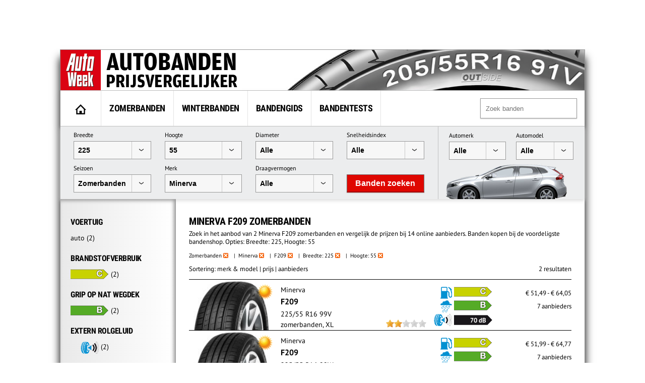

--- FILE ---
content_type: text/html; charset=UTF-8
request_url: https://banden.autoweek.nl/zomerbanden/minerva/f209/?width=225&height=55
body_size: 12531
content:
<!DOCTYPE html>
<html lang="nl">
    <title>Minerva F209 Zomerbanden breedte:225 hoogte:55 prijzen vergelijken en kopen</title>
    <meta charset="utf-8" />
    <meta name="robots" content="index,follow,max-snippet:-1,max-image-preview:large"/>
	<meta name="HandheldFriendly" content="True" />
	<meta name="MobileOptimized" content="320" />
	<meta name="viewport" content="width=device-width, initial-scale=1.0, maximum-scale=1.0, minimum-scale=1.0, user-scalable=yes" />
	<meta name="format-detection" content="telephone=yes" />
	<meta name="apple-mobile-web-app-capable" content="yes" />
	<meta name="description" content="Zoek in het aanbod van 2 Minerva F209 zomerbanden en vergelijk de prijzen bij 14 online aanbieders. Banden kopen bij de voordeligste bandenshop. Opties: Breedte: 225, Hoogte: 55" />
	<meta name="keywords" content="zomerbanden, Minerva, F209" />
	<meta property="fb:admins" content="1481723380" />
	<meta property="fb:app_id" content="443117379042744" />
	<meta property="og:title" content="Minerva F209 Zomerbanden breedte:225 hoogte:55 prijzen vergelijken en kopen" />
	<meta property="og:url" content="https://banden.autoweek.nl/minerva/f209/" />
	<meta property="og:site_name" content="AutoWeek Banden Prijsvergelijker" />
	<link rel="canonical" href="https://banden.autoweek.nl/minerva/f209/" />
	<link href="/images/ico/autoweek/favicon.ico" media="screen" rel="shortcut icon" type="image/x-icon" />
	<link href="/images/ico/autoweek/apple-touch-icon.png" media="screen" rel="apple-touch-icon" type="image/png" />
<script async src="https://advertising-cdn.dpgmedia.cloud/web-advertising/17/4/2/advert-xandr.js" type="application/javascript"></script><script async data-advert-src="https://adsdk.microsoft.com/ast/ast.js" data-advert-vendors="32" data-advert-purposes="1,2,7,10" data-advert-fallback-src="https://adsdk.bing.net/ast/ast.js"></script><script async data-advert-src="https://cdn.brandmetrics.com/survey/script/e541ff9865c440c2a68d9de5a3cdebb5.js" data-advert-vendors="422"></script><script async src="https://advertising-cdn.dpgmedia.cloud/web-advertising/prebid.js"></script><script async src="https://advertising-cdn.dpgmedia.cloud/header-bidding/prod/autoweek/54168d6e3475768c17a716fa0f3ffd0b44ba961e.js"></script><script async src="https://advertising-cdn.dpgmedia.cloud/native-templates/prod/autoweek/templates.js"></script><script async src="https://advertising-cdn.dpgmedia.cloud/native-renderer/main.js"></script><script type="application/javascript">(function(){if(document.currentScript){document.currentScript.remove()}if("undefined"==typeof performance.mark){performance.mark=function(){}}performance.mark("advert - inline-script - start");function b(settings){const a=window.innerWidth,b=settings.xandr.breakpoints;return Object.keys(b).reduce((c,d)=>{if(b[d]<=a){if(null===c||b[d]>b[c]){c=d}}return c},null)}function c(a,c,settings,d){const e=b(settings),f=d.placeholderSizes&&d.placeholderSizes[a],g=f&&(f[e]||f.default);if(g){const b=document.getElementById(c||a);if(b){const c=d.permanentPlaceholders&&d.permanentPlaceholders[a],f=c&&(!0===c||c[e]||c.default);b.setAttribute("data-advert-placeholder-collapses",(!f).toString());b.setAttribute("data-advert-placeholder-size",g.join("x"));b.style["min-height"]=`${g[1]}px`}}}function d(a){if(a.node&&"true"===a.node.getAttribute("data-advert-placeholder-collapses")){a.node.style["min-height"]=null}}window.advert=window.advert||{};window.advert.cmd=window.advert.cmd||[];function e(settings,a){f(settings);window.getAdvertSlotByName=a=>{return window.advert.getSlot(a)};window.getAdvertSlotById=a=>{return window.advert.getSlot(window.advert.getSlotNameFromMapping(a))};window.loadAdvertSlot=(b,d)=>{return new Promise((e,f)=>{c(b,d,settings,a);window.advert.cmd.push(["loaded",()=>{window.advert.loadSlot(b,d).then(e).catch(f)}])})};}function f(settings){window.advert.cmd.push(()=>{window.advert.pubsub.subscribe("slot.rendered",d);settings.prebid.caching.getConfig=()=>window.__advertPrebidConfig;window.advert.init(settings)})}window.loadAdvertSettings=(settings,a)=>{if(!settings){console.error("[ADVERT] Trying to load without settings",settings);return}e(settings,a)};performance.mark("advert - inline-script - end")})();</script><style>[data-advert-slot-state]{display:-webkit-box;display:-ms-flexbox;display:flex;-webkit-box-align:center;-ms-flex-align:center;align-items:center;-webkit-box-pack:center;-ms-flex-pack:center;justify-content:center}
[data-advert-slot-empty]:not([data-advert-placeholder-collapses=false]),[data-advert-slot-state=created]:not([data-advert-placeholder-collapses=false]){display:none}</style><script type="application/javascript">(function(settings,a,b){if(document.currentScript){document.currentScript.remove()}performance.mark("advert - load-settings - start");if(!window.loadAdvertSettings){console.error("[ADVERT] Tried to load advert settings before main initialisation.");return}window.loadAdvertSettings(settings,a);performance.mark("advert - load-settings - end")})({"xandr":{"memberId":7463,"disablePSA":true,"enableSafeFrame":false,"breakpoints":{"small":0,"medium":768,"large":992,"xlarge":1702},"targeting":{"page_type":"search","pag":"search","page_category_full":["minerva-f209-zomerbanden-breedte-225-hoogte-55-prijzen-vergelijken-en-kopen.banden.search","minerva-f209-zomerbanden-breedte-225-hoogte-55-prijzen-vergelijken-en-kopen","banden","search"],"cat":["minerva-f209-zomerbanden-breedte-225-hoogte-55-prijzen-vergelijken-en-kopen.banden.search","minerva-f209-zomerbanden-breedte-225-hoogte-55-prijzen-vergelijken-en-kopen","banden","search"],"page_category":"Minerva F209 Zomerbanden breedte:225 hoogte:55 prijzen vergelijken en kopen","page_subcategory":"banden","page_zone":"banden","article_id":"na","cid":"na","pay":false,"inread":false,"keywords":["cars","tyres"],"article_keywords":["cars","tyres"],"bsuit":["NScreened"],"pub":["dpg","autoweek"],"env":{"small":["web","mweb"],"medium":["web"],"large":["web"],"xlarge":["web"]},"channel":["automotive","men","to_automotive"]},"slots":[{"name":"h1-navigation","placement":{"small":"autoweek_wsc_other_navigation_h1","medium":"autoweek_wmc_other_navigation_h1","large":"autoweek_wmc_other_navigation_h1","xlarge":"autoweek_wmc_other_navigation_h1"},"sizeMapping":"h1-navigation","refreshSettings":{"conditionalSettings":[{"conditions":[[{"field":["slot","adResponse","cpm_publisher_currency"],"comparer":"gt","value":9998}]],"settings":[{"rhs":false,"path":["enabled"],"kind":"E"}]},{"conditions":[[{"field":["slot","adResponse","isRoadblock"],"comparer":"eq","value":true}]],"settings":[{"rhs":false,"path":["enabled"],"kind":"E"}]}],"modes":[],"timeSettings":{"delay":30000},"enabled":false},"preload":{"default":false,"medium":true,"large":true,"xlarge":true},"targeting":{"pos":"h1","slot":"h1-navigation"}},{"name":"r1-navigation","placement":{"small":"autoweek_wsc_other_navigation_r1","medium":"autoweek_wmc_other_navigation_r1","large":"autoweek_wmc_other_navigation_r1","xlarge":"autoweek_wmc_other_navigation_r1"},"sizeMapping":"r1-navigation","lazyLoad":{"small":true,"medium":false,"large":false,"xlarge":false},"refreshSettings":{"enabled":{"small":false,"default":true},"viewSettings":{"threshold":30000},"timeSettings":{"delay":"40000"},"conditionalSettings":[{"conditions":[[{"field":["slot","adResponse","cpm_publisher_currency"],"comparer":"gt","value":100}]],"settings":[{"rhs":false,"path":["enabled"],"kind":"E"}]},{"conditions":[[{"field":["slot","adResponse","isRoadblock"],"comparer":"eq","value":true}]],"settings":[{"rhs":false,"path":["enabled"],"kind":"E"}]}]},"refresh":{"small":false,"default":true},"refreshThreshold":30000,"refreshConditions":{"maxCPM":100},"preload":false,"targeting":{"pos":"r1","product":{"small":["seamless-image","seamless-image-shop","seamless-video","seamless-video-shop","seamless-carousel","seamless-carousel-shop","seamless-collection-image","seamless-collection-video","seamless-image-multi","seamless-video-multi","native-post","branded-content","branded-carousel","branded-video"],"large":["seamless-image-multi","seamless-video-multi"],"xlarge":["seamless-image-multi","seamless-video-multi"]},"slot":"r1-navigation"}},{"name":"r1-search","placement":{"small":"autoweek_wsc_other_navigation_r1","medium":"autoweek_wmc_other_navigation_r1","large":"autoweek_wmc_other_navigation_r1","xlarge":"autoweek_wmc_other_navigation_r1"},"sizeMapping":"r1-search","refreshSettings":{"enabled":{"small":false,"default":true},"timeSettings":{"delay":"30000"},"modes":["time"],"conditionalSettings":[{"conditions":[[{"field":["slot","adResponse","cpm_publisher_currency"],"comparer":"gt","value":100}]],"settings":[{"rhs":false,"path":["enabled"],"kind":"E"}]},{"conditions":[[{"field":["slot","adResponse","isRoadblock"],"comparer":"eq","value":true}]],"settings":[{"rhs":false,"path":["enabled"],"kind":"E"}]}]},"refresh":{"small":false,"default":true},"refreshConditions":{"maxCPM":100},"refreshDelay":"30000","refreshModes":["time"],"preload":{"default":false,"medium":true,"large":true,"xlarge":true},"targeting":{"pos":"r1","slot":"r1-search"}}],"sizeMapping":{"h1-navigation":{"medium":[[728,90],[1800,200],[768,100],[1800,100]],"large":[[970,250],[728,90],[970,90],[1800,200],[970,251],[1800,100]],"xlarge":[[1800,1000],[970,1000],[970,250],[728,90],[970,90],[1800,200],[970,251],[1800,100]],"sizeRemapping":{"banner":[[[970,1000],[970,250]],[[1800,1000],[970,250]]]}},"r1-navigation":{"small":[[300,250],[320,240],[320,500],[320,250],[320,400],[360,640],[300,600],[320,50],[320,100],[320,241]],"medium":[[300,600],[300,250],[160,600],[120,600],[300,251],[300,260]],"large":[[300,600],[300,250],[336,280],[160,600],[120,600],[336,600],[300,251],[300,260]],"xlarge":[[300,600],[300,250],[336,280],[160,600],[120,600],[336,600],[300,251],[300,260]]},"r1-search":{"large":[[300,250],[728,90],[336,280],[300,251],[300,260]],"xlarge":[[300,250],[728,90],[336,280],[300,251],[300,260]],"medium":[[300,250],[300,251],[300,260]]}},"lazyLoadThreshold":{"small":150,"default":0},"refreshDelay":"40000","refreshConditions":{"allowRoadblock":false,"maxCPM":9998},"multiPositions":[],"slotNameMappings":{"h1":{"default":null,"medium":"h1-navigation","large":"h1-navigation","xlarge":"h1-navigation"},"r1":{"small":"r1-navigation","default":null,"medium":"r1-search","large":"r1-search","xlarge":"r1-search"}},"features":{"xandrSimpleAds":true,"brandMetrics":true,"experiments":false,"snowplow":true,"privacy":true,"cxense":true,"dmoi":true,"gamblingConsent":true,"pageViewId":true,"gigya":true},"dmoi":{"apiKey":"e2wuTmOEm7Rmgh5G0jwCG6GhKOqJta1hW7QfNP77","rdmoiSource":"rdpgmedia.nl","source":"dpgmedia.nl"},"gigya":{"type":"autoweek"},"nativeTemplates":{"renderConfig":{"callToActionCharacterFilter":"[&!?$€]+","variables":{},"fallbackTemplate":"native-post","callToActionDefaultText":"meer info","tracking":{"attentionMeasurement":{"allowedProducts":["seamless-carousel","seamless-carousel-shop","seamless-collection-image","seamless-collection-video","seamless-image","seamless-image-shop","seamless-image-mini","seamless-image-multi","seamless-video-multi","seamless-video","seamless-video-shop"],"ctxId":"","enabled":false,"plcId":""},"enabledEvents":["slideImpressions","slideClicks","leadformImpression","leadformClose","leadformCancel","leadformSubmit","leadformSubmitFailure","leadformClickout"]}},"feedContext":{"profile":"autoweek","navigation":"Minerva F209 Zomerbanden breedte:225 hoogte:55 prijzen vergelijken en kopen,banden,search"}},"conditionalConfigurations":[{"conditions":[[{"field":"fraction","comparer":"lte","value":0.07}]],"config":[{"kind":"A","path":["nativeTemplates","renderConfig","tracking","attentionMeasurement","allowedProducts"],"index":11,"item":{"kind":"N","rhs":"seamless-video-shop"}},{"kind":"E","path":["nativeTemplates","renderConfig","tracking","attentionMeasurement","allowedProducts",10],"lhs":"seamless-video-shop","rhs":"seamless-video"},{"kind":"E","path":["nativeTemplates","renderConfig","tracking","attentionMeasurement","allowedProducts",9],"lhs":"seamless-video","rhs":"seamless-video-multi"},{"kind":"E","path":["nativeTemplates","renderConfig","tracking","attentionMeasurement","allowedProducts",8],"lhs":"seamless-video-multi","rhs":"seamless-image-multi"},{"kind":"E","path":["nativeTemplates","renderConfig","tracking","attentionMeasurement","allowedProducts",7],"lhs":"seamless-image-multi","rhs":"seamless-image-mini"},{"kind":"E","path":["nativeTemplates","renderConfig","tracking","attentionMeasurement","allowedProducts",6],"lhs":"seamless-image-mini","rhs":"seamless-image-shop"},{"kind":"E","path":["nativeTemplates","renderConfig","tracking","attentionMeasurement","allowedProducts",5],"lhs":"seamless-image-shop","rhs":"carousel-template"},{"kind":"E","path":["nativeTemplates","renderConfig","tracking","attentionMeasurement","ctxId"],"lhs":"","rhs":"37122525"},{"kind":"E","path":["nativeTemplates","renderConfig","tracking","attentionMeasurement","enabled"],"lhs":false,"rhs":true},{"kind":"E","path":["nativeTemplates","renderConfig","tracking","attentionMeasurement","plcId"],"lhs":"","rhs":"20251601004"},{"kind":"N","path":["nativeTemplates","renderConfig","tracking","attentionMeasurement","cmpId"],"rhs":"16082025"}]}]},"prebid":{"caching":{"maxIterations":4},"additionalConfig":{"currency":{"rates":{"USD":{"EUR":0.8519}}}}},"debugInfo":{"generationDateTime":"2026-01-21T20:00:03.190Z","profile":"autoweek","version":"361","stage":"prod"}},{"placeholderSizes":{"h1":{},"r1":{}}},[]);</script>    <link rel="preload" href="/inc/fonts/ieVi2ZhZI2eCN5jzbjEETS9weq8-32meGCQYb9lecyU.woff2" as="font" type="font/woff2" crossorigin>
    <link rel="preload" href="/inc/fonts/jizaRExUiTo99u79D0KExcOPIDU.woff2" as="font" type="font/woff2" crossorigin>
	<link rel="stylesheet" type="text/css" href="/min/?g=awDefaults" />
<!-- GTM Data layer -->
<script type="text/javascript">
window.dataLayer = window.dataLayer || [];window.dataLayer.push({'screen_info':
{"network_type":"internal",
"site_cts_slug":"autoweek-nl",
"site_location":"prod",
"site_country":"NL",
"page_type":"search",
"page_zone":"banden",
"page_name":"minerva-f209-zomerbanden-breedte225-hoogte55-prijzen-vergelijken-kopen",
"page_category":"other",
"page_subcategory":"other",
"dc_params":"",
"dc_keywords":"",
"page_category_full":["other", "other"],
"content_access":"Free",
"content_type":"Special Article",
"content_length":0,
"page_platform_type":"web",
"page_brand_name":"banden.autoweek.nl",
"content_tags":"||"}});</script>
<!-- GTM Data layer -->
<!-- Google Tag Manager -->
<script type="text/javascript">
(function(w,d,s,l,i){w[l]=w[l]||[];w[l].push({'gtm.start': new Date().getTime(),event:'gtm.js'});var f=d.getElementsByTagName(s)[0],j=d.createElement(s),dl=l!='dataLayer'?'&l='+l:'';j.async=true;j.src='https://www.googletagmanager.com/gtm.js?id='+i+dl;f.parentNode.insertBefore(j,f);})(window,document,'script','dataLayer','GTM-PPJLXNG');
</script>
<!-- End Google Tag Manager -->

        <script src="/inc/js/autoweek-top.js" type="application/javascript"></script>
		<!-- SourcePoint crossDomainCheck -->
                            <script type="text/javascript">let now = new Date();
        now.setMonth(now.getMonth() + 6);

        let authId = new URLSearchParams(window.location.search).get('authId');
        if (authId) {
			document.cookie = 'authId=' + authId + '; expires=' + now.toUTCString() + ';path=/';
			// redirect to url
			window.location.replace(window.location.protocol + '//' + window.location.host + window.location.pathname +
				window.location.search.replace(/(\?|&)authId.*/, ''));
        }

        // no cookie? Redirect to Privacy Gate
        const re = /google|facebook|slurp|yahoo|twitter|bing|bot|spider|crawler|ia_archiver|ptst|dpp|nuzzel|whatsapp|android 4|chrome-lighthouse|crawl/i;
        let userAgent = navigator.userAgent;
        if (re.test(userAgent)) {
			document.cookie = 'isBot=true ' + '; expires=' + now.toUTCString() + ';path=/';
		} else if (!getCookie('authId')) {
			// first hit for customer
			// save referrer for this request
			let referrer = '';
            // store for stats
            window.sessionStorage.setItem('referrer', referrer);
            window.sessionStorage.setItem('referer', referrer);
//            let callBackUrl = encodeURI(window.location.href);
//            window.location.replace('https://www.autoweek.nl/consent/?siteKey=%s&callbackUrl=' + callBackUrl);
        }</script>
                            <!-- end SourcePoint crossDomainCheck -->
<!-- CMP consent tag -->
                            <script type="text/javascript">window._privacy = window._privacy || [];
                            window._privacy.push(["consentupdated", function() {
								location.reload();
							}]);</script>
                            <script type="text/javascript">window.cmpProperties = {
				baseUrl: 'https://www.autoweek.nl',
                            cmpCname: 'https://cmp.autoweek.nl',
                            language: 'nl'
                        }</script>
                            <script src="https://myprivacy.dpgmedia.net/consent.js"></script>
                            <!-- end CMP consent tag -->


            <!-- Global site tag (gtag.js) - Google Analytics -->
            <script async src="https://www.googletagmanager.com/gtag/js?id=G-P9HVL3RNN8"></script>
            <script>
                window.dataLayer = window.dataLayer || [];
                function gtag(){dataLayer.push(arguments);}
                gtag('js', new Date());

                gtag('config', 'G-P9HVL3RNN8');
            </script>

<script src='/.bunny-shield/bd/bunnyprint.js' data-key='SoG+MBRYyMj49F4c53i+6qPpLwIbO6n2AlMtCTxFe7+auea+ngPq7xKmTU51vuu7TsecdRhD9DwgClrcZ7lBmVZOJH+FrtW1K3G+nn18DUinqH3v8riJ2KOmHwJS56/ynHxvNerXNNeqQHAI8l/HQkU9oANwu3LjN9oWjIA9C/z7sQUVDtU2gfiEXpJlAyVkuovpw9g7Lo11eknpZeoHZdPvSFEN+f7evatwU+SWyoowygebTWrnCLVVzYXOAev0qk8qA7e56MS0gWTUQ44Y0bdhT3w0UpvUgja0bL/WWyqBD7dQbCeSU2AMUDj6EfqqMQHnxcVSczt2IP2C/gd6fOuOrSJ/L/GrAHJpm+FPsDA2NvgPWm0J+Vi3s0r/vkgw6pOKIlTnZcLhbKEX08BxrAWf26GTUrJ9EV4MP4vUvSg=' data-validation='[base64]' id='bunnyprint' async></script></head>

<body itemscope itemtype="https://schema.org/WebPage" class="mainbody">
<!-- Google Tag Manager (noscript) -->
<noscript><iframe src="https://www.googletagmanager.com/ns.html?id=GTM-PPJLXNG"
height="0" width="0" style="display:none;visibility:hidden"></iframe></noscript>
<!-- End Google Tag Manager (noscript) -->
    
    
    <div id="container">
<div id="leaderbord">
        <div id="h1" class="advertise rect rect-big">
            <script>window.loadAdvertSlot("h1", "h1");</script>
        </div>
</div>
        <div id="content_container">

            <div id="header">
            	<div class="header-left">
                                            <a href="https://banden.autoweek.nl"><img src="/images/nl/logo-autoweekbanden.png"
                                         alt="AutoWeek Banden Prijsvergelijker" title="AutoWeek Banden Prijsvergelijker"
                                         class="logo" width="360" height="80"/></a>
                                    	</div>
            	<div class="header-right">
            	</div>
            	<div class="clear"></div>

            </div>

            
			<div id="main">
                                    <nav class="top">
                        <div class="menu">
                            <ul class="main">
                                <li class="option1"><a href="https://banden.autoweek.nl" title="AutoWeek Banden Prijsvergelijker" id="home"><img src="/images/home.gif" alt="AutoWeek Banden Prijsvergelijker" title="AutoWeek Banden Prijsvergelijker" width="22" height="20"></a></li>
<li class="option2"><a href="/zomerbanden/" title="Zomerbanden">Zomerbanden</a></li>
<li class="option3"><a href="/winterbanden/" title="Winterbanden">Winterbanden</a></li>
<li class="option5"><a href="/gids/" title="Bandengids">Bandengids</a></li>
<li class="option4"><a href="/bandentests/" title="Bandentests">Bandentests</a></li>
                            </ul>
                            <div class="search" id="search">
                                <form action="/banden/" method="get">
                                <input type="text" autocomplete="off"
                                       placeholder="Zoek banden" id="tyresearch" name="search"/>
                                </form>
                                <div id="tyresearch-wrapper"></div>
                            </div>
                            <div class="clear"></div>
                        </div>
                    </nav>
                    
			

<div id="searchbox">
  		<div class="searchbox-middle">
             <div class="search-bysize">
  		    <form id="search-form">
                  <div class="searchbox-field-container">
                      <label>Breedte</label>
                      <div class="searchbox-field-container-select">
                      <select id="searchbox-field-width" name="width" class="searchbox-field">
                          <option value="">Alle</option>
                          <option value="135">135</option>
                          <option value="145">145</option>
                          <option value="155">155</option>
                          <option value="165">165</option>
                          <option value="175">175</option>
                          <option value="185">185</option>
                          <option value="195">195</option>
                          <option value="205">205</option>
                          <option value="215">215</option>
                          <option value="225" selected>225</option>
                          <option value="235">235</option>
                          <option value="245">245</option>
                          <option value="255">255</option>
                          <option value="265">265</option>
                          <option value="275">275</option>
                          <option value="285">285</option>
                          <option value="295">295</option>
                          <option value="305">305</option>
                          <option value="315">315</option>
                          <option value="325">325</option>
                          <option value="335">335</option>
                          <option value="345">345</option>
                          <option value="355">355</option>
                      </select>
                      </div>
                  </div>
                  <div class="searchbox-field-container">
                      <label>Hoogte</label>
                      <div class="searchbox-field-container-select">
                      <select id="searchbox-field-height" name="height" class="searchbox-field">
                          <option value="">Alle</option>
                          <option value="25">25</option>
                          <option value="30">30</option>
                          <option value="35">35</option>
                          <option value="40">40</option>
                          <option value="45">45</option>
                          <option value="50">50</option>
                          <option value="55" selected>55</option>
                          <option value="60">60</option>
                          <option value="65">65</option>
                          <option value="70">70</option>
                          <option value="75">75</option>
                          <option value="80">80</option>
                          <option value="85">85</option>
                          <option value="90">90</option>
                      </select>
                      </div>
                  </div>
                  <div class="searchbox-field-container">
                      <label>Diameter</label>
                      <div class="searchbox-field-container-select">
                      <select id="searchbox-field-diameter" name="diameter" class="searchbox-field">
                          <option value="">Alle</option>
                          <option value="12">12</option>
                          <option value="13">13</option>
                          <option value="14">14</option>
                          <option value="15">15</option>
                          <option value="16">16</option>
                          <option value="17">17</option>
                          <option value="18">18</option>
                          <option value="19">19</option>
                          <option value="20">20</option>
                          <option value="21">21</option>
                          <option value="22">22</option>
                          <option value="23">23</option>
                          <option value="24">24</option>
                      </select>
                      </div>
                  </div>
                  <div class="searchbox-field-container">
                      <label>Snelheidsindex</label>
                      <div class="searchbox-field-container-select">
                      <select id="searchbox-field-speed" name="speed" class="searchbox-field">
                          <option value="">Alle</option>
                          <option value="Q">Q (max. 160 km/h)</option>
                          <option value="R">R (max. 170 km/h)</option>
                          <option value="S">S (max. 180 km/h)</option>
                          <option value="T">T (max. 190 km/h)</option>
                          <option value="H">H (max. 210 km/h)</option>
                          <option value="V">V (max. 240 km/h)</option>
                          <option value="W">W (max. 270 km/h)</option>
                          <option value="Y">Y (max. 300 km/h)</option>
                      </select>
                      </div>
                  </div>
                  <div class="searchbox-field-container">
                      <label>Seizoen</label>
                      <div class="searchbox-field-container-select">
                      <select id="searchbox-field-season" name="season" class="searchbox-field">
                          <option value="">Alle</option>
                          <option value="1" selected>Zomerbanden</option>
                          <option value="2">Winterbanden</option>
                          <option value="3">Vierseizoenenbanden</option>
                      </select>
                      </div>
                  </div>
                  <div class="searchbox-field-container" id="searchbox-make">
                      <label>Merk</label>
                      <div class="searchbox-field-container-select">
                      <select id="searchbox-field-make" name="make" class="searchbox-field">
                          <option value="" selected>Alle</option>
                          <option value="" class="searchbox-field-category" disabled>PREMIUM</option>
                          <option value="bridgestone">Bridgestone</option>
                          <option value="continental">Continental</option>
                          <option value="dunlop">Dunlop</option>
                          <option value="goodyear">GoodYear</option>
                          <option value="hankook">Hankook</option>
                          <option value="michelin">Michelin</option>
                          <option value="pirelli">Pirelli</option>
                          <option value="vredestein">Vredestein</option>
                          <option value="" class="searchbox-field-category" disabled>KWALITEIT</option>
                          <option value="apollo">Apollo</option>
                          <option value="barum">Barum</option>
                          <option value="bf-goodrich">BF Goodrich</option>
                          <option value="cooper">Cooper</option>
                          <option value="falken">Falken</option>
                          <option value="firestone">Firestone</option>
                          <option value="fortuna">Fortuna</option>
                          <option value="fulda">Fulda</option>
                          <option value="general-tire">General Tire</option>
                          <option value="gislaved">Gislaved</option>
                          <option value="gt-radial">GT Radial</option>
                          <option value="kleber">Kleber</option>
                          <option value="kumho">Kumho</option>
                          <option value="laufenn">Laufenn</option>
                          <option value="matador">Matador</option>
                          <option value="nokian">Nokian</option>
                          <option value="sava">Sava</option>
                          <option value="semperit">Semperit</option>
                          <option value="toyo">Toyo</option>
                          <option value="uniroyal">Uniroyal</option>
                          <option value="yokohama">Yokohama</option>
                          <option value="" class="searchbox-field-category" disabled>BUDGET</option>
                          <option value="accelera">Accelera</option>
                          <option value="achilles">Achilles</option>
                          <option value="aeolus">Aeolus</option>
                          <option value="antares">Antares</option>
                          <option value="aoteli">Aoteli</option>
                          <option value="aplus">Aplus</option>
                          <option value="aptany">Aptany</option>
                          <option value="arivo">Arivo</option>
                          <option value="arrowspeed">Arrowspeed</option>
                          <option value="atlas">Atlas</option>
                          <option value="atturo">Atturo</option>
                          <option value="austone">Austone</option>
                          <option value="autogreen">Autogreen</option>
                          <option value="autogrip">Autogrip</option>
                          <option value="avon">Avon</option>
                          <option value="berlin-tires">Berlin Tires</option>
                          <option value="blackarrow">Blackarrow</option>
                          <option value="blacklion">Blacklion</option>
                          <option value="blackstar">Blackstar</option>
                          <option value="blackstone">Blackstone</option>
                          <option value="cachland">Cachland</option>
                          <option value="capitol">Capitol</option>
                          <option value="ceat">Ceat</option>
                          <option value="clear">Clear</option>
                          <option value="comforser">Comforser</option>
                          <option value="compass">Compass</option>
                          <option value="composal">Composal</option>
                          <option value="constancy">Constancy</option>
                          <option value="crosswind">Crosswind</option>
                          <option value="cst">CST</option>
                          <option value="davanti">Davanti</option>
                          <option value="dayton">Dayton</option>
                          <option value="debica">Debica</option>
                          <option value="delfin">Delfin</option>
                          <option value="delinte">Delinte</option>
                          <option value="delmax">Delmax</option>
                          <option value="double-coin">Double Coin</option>
                          <option value="double-star">Double Star</option>
                          <option value="duraturn">Duraturn</option>
                          <option value="duro">Duro</option>
                          <option value="durun">Durun</option>
                          <option value="dynamo">Dynamo</option>
                          <option value="effiplus">Effiplus</option>
                          <option value="esa-tecar">ESA-Tecar</option>
                          <option value="euro-tyfoon">Euro Tyfoon</option>
                          <option value="event">Event</option>
                          <option value="evergreen">Evergreen</option>
                          <option value="federal">Federal</option>
                          <option value="firemax">Firemax</option>
                          <option value="firenza">Firenza</option>
                          <option value="formula">Formula</option>
                          <option value="fortune">Fortune</option>
                          <option value="fronway">Fronway</option>
                          <option value="fullrun">Fullrun</option>
                          <option value="fullway">Fullway</option>
                          <option value="gerutti">Gerutti</option>
                          <option value="giti">Giti</option>
                          <option value="goform">Goform</option>
                          <option value="goldline">Goldline</option>
                          <option value="goodride">Goodride</option>
                          <option value="goodtrip">Goodtrip</option>
                          <option value="gowind">Gowind</option>
                          <option value="greentrac">Greentrac</option>
                          <option value="gremax">Gremax</option>
                          <option value="grenlander">Grenlander</option>
                          <option value="gripmax">Gripmax</option>
                          <option value="habilead">Habilead</option>
                          <option value="haida">Haida</option>
                          <option value="headway">Headway</option>
                          <option value="hercules">Hercules</option>
                          <option value="hifly">Hifly</option>
                          <option value="high-performer">High Performer</option>
                          <option value="hilo">Hilo</option>
                          <option value="horizon">Horizon</option>
                          <option value="ilink">Ilink</option>
                          <option value="imperial">Imperial</option>
                          <option value="infinity">Infinity</option>
                          <option value="insa-turbo">Insa Turbo</option>
                          <option value="interstate">Interstate</option>
                          <option value="jinyu">Jinyu</option>
                          <option value="joyroad">Joyroad</option>
                          <option value="kelly">Kelly</option>
                          <option value="kenda">Kenda</option>
                          <option value="keter">Keter</option>
                          <option value="kinforest">Kinforest</option>
                          <option value="king-meiler">King Meiler</option>
                          <option value="kingboss">Kingboss</option>
                          <option value="kingstar">Kingstar</option>
                          <option value="kingstire">Kingstire</option>
                          <option value="kontio">Kontio</option>
                          <option value="kormoran">Kormoran</option>
                          <option value="landsail">Landsail</option>
                          <option value="landspider">Landspider</option>
                          <option value="lanvigator">Lanvigator</option>
                          <option value="lassa">Lassa</option>
                          <option value="leao">Leao</option>
                          <option value="lexani">Lexani</option>
                          <option value="linglong">Linglong</option>
                          <option value="luccini">Luccini</option>
                          <option value="mabor">Mabor</option>
                          <option value="malatesta">Malatesta</option>
                          <option value="maloya">Maloya</option>
                          <option value="marangoni">Marangoni</option>
                          <option value="marshal">Marshal</option>
                          <option value="massimo">Massimo</option>
                          <option value="mastersteel">Mastersteel</option>
                          <option value="maxtrek">Maxtrek</option>
                          <option value="maxxis">Maxxis</option>
                          <option value="mazzini">Mazzini</option>
                          <option value="mentor">Mentor</option>
                          <option value="meteor">Meteor</option>
                          <option value="mickey-thompson">Mickey Thompson</option>
                          <option value="milestone">Milestone</option>
                          <option value="milever">Milever</option>
                          <option value="minerva" selected>Minerva</option>
                          <option value="mirage">Mirage</option>
                          <option value="momo-tire">Momo Tire</option>
                          <option value="nankang">Nankang</option>
                          <option value="neolin">Neolin</option>
                          <option value="nexen">Nexen</option>
                          <option value="nitto">Nitto</option>
                          <option value="norauto">Norauto</option>
                          <option value="nordexx">Nordexx</option>
                          <option value="nortenha">Nortenha</option>
                          <option value="novex">Novex</option>
                          <option value="onyx">Onyx</option>
                          <option value="optimo">Optimo</option>
                          <option value="orium">Orium</option>
                          <option value="ovation">Ovation</option>
                          <option value="pace">Pace</option>
                          <option value="paxaro">Paxaro</option>
                          <option value="petlas">Petlas</option>
                          <option value="platin">Platin</option>
                          <option value="pneumant">Pneumant</option>
                          <option value="point-s">Point S</option>
                          <option value="powertrac">PowerTrac</option>
                          <option value="premada">Premada</option>
                          <option value="premiorri">Premiorri</option>
                          <option value="prestivo">Prestivo</option>
                          <option value="primewell">Primewell</option>
                          <option value="profil">Profil</option>
                          <option value="radar">Radar</option>
                          <option value="rapid">Rapid</option>
                          <option value="regal">Regal</option>
                          <option value="riken">Riken</option>
                          <option value="roadcruza">Roadcruza</option>
                          <option value="roadhog">Roadhog</option>
                          <option value="roadking">Roadking</option>
                          <option value="roadmarch">Roadmarch</option>
                          <option value="roadstone">Roadstone</option>
                          <option value="roadx">RoadX</option>
                          <option value="rockblade">Rockblade</option>
                          <option value="rockstone">Rockstone</option>
                          <option value="rotalla">Rotalla</option>
                          <option value="rotex">Rotex</option>
                          <option value="rovelo">Rovelo</option>
                          <option value="royalblack">Royalblack</option>
                          <option value="runway">Runway</option>
                          <option value="sailun">Sailun</option>
                          <option value="sebring">Sebring</option>
                          <option value="security">Security</option>
                          <option value="seiberling">Seiberling</option>
                          <option value="sentury">Sentury</option>
                          <option value="silverstone">Silverstone</option>
                          <option value="sonar">Sonar</option>
                          <option value="sportiva">Sportiva</option>
                          <option value="star-performer">Star Performer</option>
                          <option value="starfire">Starfire</option>
                          <option value="starmaxx">Starmaxx</option>
                          <option value="sumitomo">Sumitomo</option>
                          <option value="sunfull">Sunfull</option>
                          <option value="sunitrac">Sunitrac</option>
                          <option value="sunny">Sunny</option>
                          <option value="suntek">Suntek</option>
                          <option value="sunwide">Sunwide</option>
                          <option value="superia">Superia</option>
                          <option value="syron">Syron</option>
                          <option value="t-tyre">T-Tyre</option>
                          <option value="taurus">Taurus</option>
                          <option value="tbb-tires">TBB Tires</option>
                          <option value="tecnica">Tecnica</option>
                          <option value="three-a">Three-A</option>
                          <option value="tigar">Tigar</option>
                          <option value="toledo">Toledo</option>
                          <option value="tomason">Tomason</option>
                          <option value="tomket">Tomket</option>
                          <option value="torque">Torque</option>
                          <option value="tourador">Tourador</option>
                          <option value="tracmax">Tracmax</option>
                          <option value="transmate">Transmate</option>
                          <option value="trazano">Trazano</option>
                          <option value="triangle">Triangle</option>
                          <option value="tristar">Tristar</option>
                          <option value="tyfoon">Tyfoon</option>
                          <option value="unigrip">Unigrip</option>
                          <option value="vee-rubber">Vee Rubber</option>
                          <option value="victory">Victory</option>
                          <option value="viking">Viking</option>
                          <option value="vitour">Vitour</option>
                          <option value="wanli">Wanli</option>
                          <option value="waterfall">Waterfall</option>
                          <option value="westlake">Westlake</option>
                          <option value="windforce">Windforce</option>
                          <option value="winrun">Winrun</option>
                          <option value="winter-tact">Winter Tact</option>
                          <option value="zeetex">Zeetex</option>
                          <option value="zeta">Zeta</option>
                          <option value="ziarelli">Ziarelli</option>
                          <option value="zmax">Zmax</option>
                      </select>
                      </div>
                  </div>
                  <div class="searchbox-field-container">
                      <label>Draagvermogen</label>
                      <div class="searchbox-field-container-select">
                      <select id="searchbox-field-load" name="load" class="searchbox-field">
                          <option value="">Alle</option>
                          <option value="70">70</option>
                          <option value="71">71</option>
                          <option value="72">72</option>
                          <option value="73">73</option>
                          <option value="74">74</option>
                          <option value="75">75</option>
                          <option value="76">76</option>
                          <option value="77">77</option>
                          <option value="78">78</option>
                          <option value="79">79</option>
                          <option value="80">80</option>
                          <option value="81">81</option>
                          <option value="82">82</option>
                          <option value="83">83</option>
                          <option value="84">84</option>
                          <option value="85">85</option>
                          <option value="86">86</option>
                          <option value="87">87</option>
                          <option value="88">88</option>
                          <option value="89">89</option>
                          <option value="90">90</option>
                          <option value="91">91</option>
                          <option value="92">92</option>
                          <option value="93">93</option>
                          <option value="94">94</option>
                          <option value="95">95</option>
                          <option value="96">96</option>
                          <option value="97">97</option>
                          <option value="98">98</option>
                          <option value="99">99</option>
                          <option value="100">100</option>
                          <option value="101">101</option>
                          <option value="102">102</option>
                          <option value="103">103</option>
                          <option value="104">104</option>
                          <option value="105">105</option>
                          <option value="106">106</option>
                          <option value="107">107</option>
                          <option value="108">108</option>
                          <option value="109">109</option>
                          <option value="110">110</option>
                          <option value="111">111</option>
                          <option value="112">112</option>
                          <option value="113">113</option>
                          <option value="114">114</option>
                          <option value="115">115</option>
                          <option value="116">116</option>
                      </select>
                      </div>
                  </div>
<input name="model" id="searchbox-field-model" value="f209" type="hidden">


        <div class="searchbox-field-container"><button id="searchbox-submit" class="searchbox-submit"><span>Banden zoeken</span></button></div>
                    </form>
                    </div>
                    <div class="search-bycar">


                <form>
                                      <div class="searchbox-field-container-car">
                      <label>Automerk</label>
                      <div class="searchbox-field-container-select">
                      <select id="searchbox-field-makecar" name="makecar" class="searchbox-field">
                          <option value="" selected>Alle</option>
                          <option value="alfa-romeo">Alfa Romeo</option>
                          <option value="audi">Audi</option>
                          <option value="bentley">Bentley</option>
                          <option value="bmw">BMW</option>
                          <option value="cadillac">Cadillac</option>
                          <option value="chevrolet">Chevrolet</option>
                          <option value="chrysler">Chrysler</option>
                          <option value="citroen">Citroën</option>
                          <option value="daihatsu">Daihatsu</option>
                          <option value="ferrari">Ferrari</option>
                          <option value="fiat">Fiat</option>
                          <option value="ford">Ford</option>
                          <option value="honda">Honda</option>
                          <option value="hyundai">Hyundai</option>
                          <option value="infiniti">Infiniti</option>
                          <option value="jaguar">Jaguar</option>
                          <option value="kia">Kia</option>
                          <option value="lamborghini">Lamborghini</option>
                          <option value="lancia">Lancia</option>
                          <option value="land-rover">Land Rover</option>
                          <option value="lexus">Lexus</option>
                          <option value="lotus">Lotus</option>
                          <option value="maserati">Maserati</option>
                          <option value="mazda">Mazda</option>
                          <option value="mercedes-benz">Mercedes-Benz</option>
                          <option value="mg">MG</option>
                          <option value="mini">Mini</option>
                          <option value="mitsubishi">Mitsubishi</option>
                          <option value="nissan">Nissan</option>
                          <option value="opel">Opel</option>
                          <option value="peugeot">Peugeot</option>
                          <option value="polestar">Polestar</option>
                          <option value="porsche">Porsche</option>
                          <option value="renault">Renault</option>
                          <option value="rolls-royce">Rolls-Royce</option>
                          <option value="saab">Saab</option>
                          <option value="seat">Seat</option>
                          <option value="skoda">Skoda</option>
                          <option value="smart">Smart</option>
                          <option value="subaru">Subaru</option>
                          <option value="suzuki">Suzuki</option>
                          <option value="tesla">Tesla</option>
                          <option value="toyota">Toyota</option>
                          <option value="volkswagen">Volkswagen</option>
                          <option value="volvo">Volvo</option>
                      </select>
                      </div>
                  </div>
                  <div class="searchbox-field-container-car">
                      <label>Automodel</label>
                      <div class="searchbox-field-container-select">
                      <select id="searchbox-field-modelcar" name="modelcar" class="searchbox-field">
                          <option value="" selected>Alle</option>
                      </select>
                      </div>
                  </div>

                </form>
            </div>
            					<div class="clearfix"></div>
    </div>
</div>


<div id="main-results">
<div id="main-row">
<div class="filters">
    <div class="filteritems" id="filteritems">
        <div id="facet-6" class="facet-item">
            <h3>Voertuig</h3>
            <ul id="facetlist-6" class="less-facet-items search-facets">
            <li><a href="/auto/zomerbanden/minerva/f209/?width=225&height=55">auto</a> <span>(2)</span></li>
            </ul>
        </div>
        <div id="facet-3" class="facet-item">
            <h3>Brandstofverbruik</h3>
            <ul id="facetlist-3" class="less-facet-items search-facets">
                <li><span class="eulabel labelC" link="/zomerbanden/minerva/f209/?width=225&height=55&fuel=C"></span> <div class="filter-counter">(2)</div></li>
            </ul>
        </div>
        <div id="facet-4" class="facet-item">
            <h3>Grip op nat wegdek</h3>
            <ul id="facetlist-4" class="less-facet-items search-facets">
                <li><span class="eulabel labelB" link="/zomerbanden/minerva/f209/?width=225&height=55&safety=B"></span> <div class="filter-counter">(2)</div></li>
            </ul>
        </div>
        <div id="facet-5" class="facet-item">
            <h3>Extern rolgeluid</h3>
            <ul id="facetlist-5" class="less-facet-items search-facets">
                <li class="noise"><span class="eulabel noise-2" link="/zomerbanden/minerva/f209/?width=225&height=55&noise=2"></span> <div class="filter-counter">(2)</div></li>
            </ul>
        </div>
        <div id="facet-6" class="facet-item">
            <h3>Runflat</h3>
            <ul id="facetlist-6" class="less-facet-items search-facets">
            <li><a href="/zomerbanden/minerva/f209/?width=225&height=55&runflat=0" title="Runflat: nee" rel="nofollow">nee</a> <span>(2)</span></li>
            </ul>
        </div>
        <div id="facet-6" class="facet-item">
            <h3>ExtraLoad</h3>
            <ul id="facetlist-6" class="less-facet-items search-facets">
            <li><a href="/zomerbanden/minerva/f209/?width=225&height=55&extraload=1" title="ExtraLoad: ja"  rel="nofollow">ja</a> <span>(2)</span></li>
            </ul>
        </div>
        <div id="facet-6" class="facet-item">
            <h3>Elektrische auto</h3>
            <ul id="facetlist-6" class="less-facet-items search-facets">
            <li><a href="/zomerbanden/minerva/f209/?width=225&height=55&ev=0" title="Elektrische auto: nee" rel="nofollow">nee</a> <span>(2)</span></li>
            </ul>
        </div>
    </div>
</div>
<div class="results" id="tyreresults">
<h1>Minerva F209 Zomerbanden</h1>
<div class="summary">Zoek in het aanbod van 2 Minerva F209 zomerbanden en vergelijk de prijzen bij 14 online aanbieders. Banden kopen bij de voordeligste bandenshop. Opties: Breedte: 225, Hoogte: 55</div>
<div class="crumbs" id="breadcrumb" itemscope itemprop="breadcrumb" itemtype="http://schema.org/BreadcrumbList"><div itemscope itemprop="itemListElement" itemtype="https://schema.org/ListItem"><span class="crumb" itemprop="name"><a href="/minerva/f209/?width=225&height=55" itemprop="item">Zomerbanden<span class="remove" title="Verwijder filter op seizoen"></span></a></span><meta itemprop="position" content="1" /></div><div class="limiter">|</div><div itemscope itemprop="itemListElement" itemtype="https://schema.org/ListItem"><span class="crumb" itemprop="name"><a href="/zomerbanden/?width=225&height=55" itemprop="item">Minerva<span class="remove" title="Verwijder filter op merk"></span></a></span><meta itemprop="position" content="2" /></div><div class="limiter">|</div><div itemscope itemprop="itemListElement" itemtype="https://schema.org/ListItem"><span class="crumb" itemprop="name"><a href="/zomerbanden/minerva/?width=225&height=55" itemprop="item">F209<span class="remove" title="Verwijder filter op model"></span></a></span><meta itemprop="position" content="3" /></div><div class="limiter">|</div><div itemscope itemprop="itemListElement" itemtype="https://schema.org/ListItem"><span class="crumb"><a href="/zomerbanden/minerva/f209/?height=55" itemprop="item"><span itemprop="name">Breedte: 225</span><span class="remove" title="Verwijder filter op Breedte"></span></a></span><meta itemprop="position" content="4" /></div><div class="limiter">|</div><div itemscope itemprop="itemListElement" itemtype="https://schema.org/ListItem"><span class="crumb"><a href="/zomerbanden/minerva/f209/?width=225" itemprop="item"><span itemprop="name">Hoogte: 55</span><span class="remove" title="Verwijder filter op Hoogte"></span></a></span><meta itemprop="position" content="5" /></div><div class="clear"></div></div><div class="sortoptions"><div style="float:right">2 resultaten</div>Sortering: <a href="/zomerbanden/minerva/f209/?width=225&height=55&sort=1" >merk & model</a> | <a href="/zomerbanden/minerva/f209/?width=225&height=55&sort=3" >prijs</a> | <a href="/zomerbanden/minerva/f209/?width=225&height=55&sort=6" >aanbieders</a></div><div class="resultitems">
<div class="resultitem" id="resultitem-1">
<div class="col item-image"><div class="seasonicon"><img src="/images/icon-summer-32.png" title="zomerband" alt="zomerband" width="32" height="32"></div>
<img src="/images/150/3/cdf998cd84c272d8760fe98dd7f097b3.jpg" alt="Minerva F209" title="Minerva F209" width="150" height="150"></div>
<div class="col item-description2">
<div class="title"><a href="/minerva/f209/225-55-r16-99v-238807/" title="Minerva F209 225/55 R16 99V">
<h3>Minerva</h3>
<h2>F209</h2>
<div class="size">225/55 R16 99V</div>
</a></div>
<div class="season"><div class="rating"><img src="/images/star.gif" alt="ster" title="ster" width="16" height="16"><img src="/images/star.gif" alt="ster" title="ster" width="16" height="16"><img src="/images/starempty.gif" alt="geen ster" title="geen ster" width="16" height="16"><img src="/images/starempty.gif" alt="geen ster" title="geen ster" width="16" height="16"><img src="/images/starempty.gif" alt="geen ster" title="geen ster" width="16" height="16"></div>zomerbanden, XL</div>
</div>
<div class="col item-meta">
<div class="label"><div class="eulabel fuel">&nbsp;</div><div class="eulabel labelC">&nbsp;</div><div class="clear"></div></div>
<div class="label"><div class="eulabel safety">&nbsp;</div><div class="eulabel labelB">&nbsp;</div><div class="clear"></div></div>
<div class="label"><div class="eulabel noise">&nbsp;</div><div class="eulabel labelblack"><div class="text">70 dB</div></div><div class="clear"></div></div>
</div>
<div class="col item-meta2">
<div class="label">&euro; 51,49 - &euro; 64,05</div>
<div class="label">7 aanbieders</div>
</div>
<div class="clear"></div></div>
<div class="resultitem" id="resultitem-2">
<div class="col item-image"><div class="seasonicon"><img src="/images/icon-summer-32.png" title="zomerband" alt="zomerband" width="32" height="32"></div>
<img src="/images/150/3/cdf998cd84c272d8760fe98dd7f097b3.jpg" alt="Minerva F209" title="Minerva F209" width="150" height="150"></div>
<div class="col item-description2">
<div class="title"><a href="/minerva/f209/225-55-r16-99w-443424/" title="Minerva F209 225/55 R16 99W">
<h3>Minerva</h3>
<h2>F209</h2>
<div class="size">225/55 R16 99W</div>
</a></div>
<div class="season"><div class="rating"><img src="/images/star.gif" alt="ster" title="ster" width="16" height="16"><img src="/images/star.gif" alt="ster" title="ster" width="16" height="16"><img src="/images/starempty.gif" alt="geen ster" title="geen ster" width="16" height="16"><img src="/images/starempty.gif" alt="geen ster" title="geen ster" width="16" height="16"><img src="/images/starempty.gif" alt="geen ster" title="geen ster" width="16" height="16"></div>zomerbanden, XL</div>
</div>
<div class="col item-meta">
<div class="label"><div class="eulabel fuel">&nbsp;</div><div class="eulabel labelC">&nbsp;</div><div class="clear"></div></div>
<div class="label"><div class="eulabel safety">&nbsp;</div><div class="eulabel labelB">&nbsp;</div><div class="clear"></div></div>
<div class="label"><div class="eulabel noise">&nbsp;</div><div class="eulabel labelblack"><div class="text">70 dB</div></div><div class="clear"></div></div>
</div>
<div class="col item-meta2">
<div class="label">&euro; 51,99 - &euro; 64,77</div>
<div class="label">7 aanbieders</div>
</div>
<div class="clear"></div></div>
</div>
<div class="clear"></div><div class="paging"><div class="paging-bottom">		<div class="void" style="width:36px; "> </div>
		<div class="void" style="width:36px; "> </div>
		<div class="void" style="width:36px; "> </div>
		<div class="void" style="width:36px; "> </div>
		<div class="void" style="width:36px; "><b>1</b></div>
		<div class="void" style="width:36px; "> </div>
		<div class="void" style="width:36px; "> </div>
		<div class="void" style="width:36px; "> </div>
		<div class="void" style="width:36px; "> </div>
<div class="clear"></div></div>
<div class="clear"></div></div></div>
</div>
</div>
			</div>
    <div id="footer" class="footer">

                <div class="footer-bottom">
            <div class="footer-left">
                                    <div><span class="copyright">&copy;</span> 2026  DPG Media B.V. | <a href="https://www.bandenspotter.nl" target="_blank">powered by Bandenspotter</a>
                    </div>
                                                        <a href="https://www.autoweek.nl/contact" target="_blank">Contact</a> |
                    <a href="https://www.autoweek.nl/copyright/" target="_blank">Copyright</a> |
                    <a href="https://privacy.dpgmedia.nl/nl/document/terms-of-use" target="_blank">Disclaimer</a> |
                    <a href="https://privacy.dpgmedia.nl/nl/" target="_blank">Privacy en cookiebeleid</a> |
                    <a href="#" onclick="_privacy.openModal(); return false" target="_self" title="Privacy instellingen">Privacy instellingen</a>
                            </div>

            <div class="socialmediaicons">
                            </div>
            <div class="clear"></div>
        </div>
    </div>


    <!-- Created: 2026-01-21 21:00:03 -->


		</div>
	</div>
        <script language="JavaScript" type="text/javascript" src="/min/?g=awJavascriptDefaults"></script>
</body>
</html>
